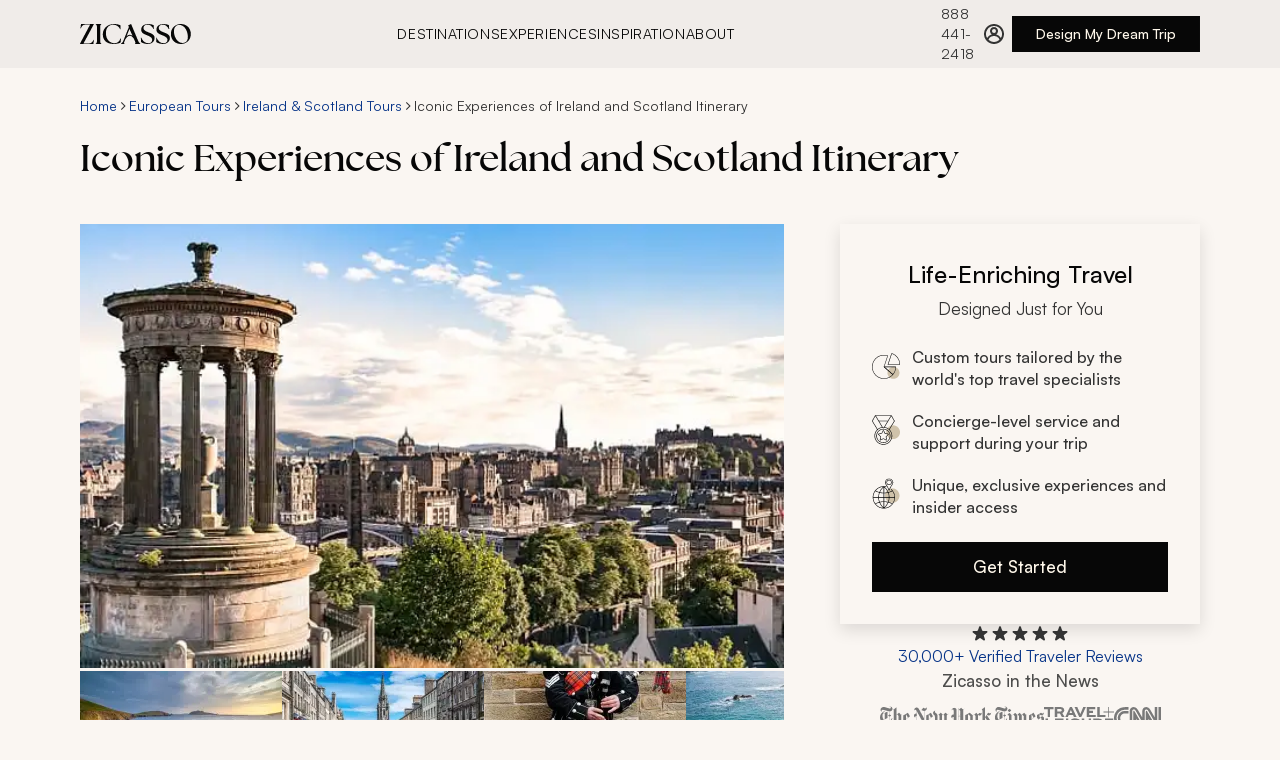

--- FILE ---
content_type: text/css
request_url: https://tags.srv.stackadapt.com/sa.css
body_size: -214
content:
:root {
    --sa-uid: '0-15d66270-bed9-52c2-4155-e1baf66d8328';
}

--- FILE ---
content_type: text/javascript
request_url: https://www.zicasso.com/892-be0280cf00e13a7fd0b1.js
body_size: -534
content:
"use strict";(self.webpackChunkz3_web=self.webpackChunkz3_web||[]).push([[892],{40892:function(r,e,o){o.r(e),o.d(e,{default:function(){return s}});var t=o(96540);const i="zt3";var n={init:function(r){return r?(r.loggerEnabled&&(this.config.loggerEnabled=r.loggerEnabled),r.loggerPrefix&&(this.config.loggerPrefix=r.loggerPrefix),r.href&&(this.config.href=r.href,this.config.host=r.href.match(/:\/\/(.[^/]+)/)[1],this.config.searchString=r.href.indexOf("?")>-1?"?"+r.href.split("?")[1]:""),r.referrer&&("::direct::"===r.referrer?(this.config.referrer="",this.config.refDomain=""):(this.config.referrer=r.referrer,this.config.refDomain=r.referrer.match(/:\/\/(.[^/]+)/)[1])),r.storageKey&&(this.config.storageKey=r.storageKey),r.internalDomains&&(this.config.internalDomains=r.internalDomains),r.organicDomains&&(this.config.organicDomains=r.organicDomains),r.sourceParams&&(this.config.sourceParams=r.sourceParams),r.mediumParams&&(this.config.mediumParams=r.mediumParams),r.campaignParams&&(this.config.campaignParams=r.campaignParams),r.contentParams&&(this.config.contentParams=r.contentParams),r.keywordParams&&(this.config.keywordParams=r.keywordParams),r.keywordReferParams&&(this.config.keywordReferParams=r.keywordReferParams)):r={},this.params=this.tools.getParams(),this.referParams=this.tools.getReferParams(),this.zTrack(r)},config:{version:"1.3",loggerEnabled:!1,loggerPrefix:"<<< ZTRACKING >>> ",referrer:document.referrer,refDomain:document.referrer?document.referrer.match(/:\/\/(.[^/]+)/)[1]:"",href:document.location.href,host:document.location.hostname,searchString:document.location.search,storageKey:"zkey",internalDomains:["zicasso.com"],unbounceDomains:["travel.zicasso.com"],organicDomains:["yahoo","google","msn","aol","search","live","netscape","ask","bing","baidu","avg","babylon","serach-results","conduit","comcast","naver","incredimail","yandex","daum"],sourceParams:["utm_source","source"],mediumParams:["utm_medium","medium"],campaignParams:["utm_campaign","campaign"],contentParams:["utm_content","content"],keywordParams:["utm_term","utm_keyword","matched_keyword"],keywordReferParams:["q","p","query","qt","rdata","qs","wd","text","k"]},tools:{logger:function(r,e){e=e||"log";window[i].config.loggerEnabled&&("table"===e?(console[e](window[i].config.loggerPrefix+" TABLE:"),console[e](r)):"log"===e||"info"===e||"warn"===e||"error"===e?console[e](window[i].config.loggerPrefix,r):window[i].config.logger("unsupported log type provided ("+e+") ==> Message: "+r,"warn"))},storage:{set:function(r,e,o){void 0!==window.localStorage?(window[r].setItem(e,o),window[i].tools.logger(r+" key ("+e+") set","log")):window[i].tools.logger(r+" is not available","log")},get:function(r,e){if(void 0!==window.localStorage)return window[r].getItem(e);window[i].tools.logger(r+" is not available","log")},remove:function(r,e){void 0!==window.localStorage?(window[r].removeItem(e),window[i].tools.logger(r+"key ("+e+") removed","log")):window[i].tools.logger(r+" is not available","log")}},cookie:{set:function(r){var e=document.location.hostname.split(".").slice(-2).join("."),o=new Date;o.setTime(o.getTime()+864e5*r.days),document.cookie=r.cookieName+"="+r.cookieValue+";path=/;domain="+e+";expires="+o.toGMTString()},get:function(r){var e=document.cookie.match("(^|;) ?"+r+"=([^;]*)(;|$)");return e?e[2]:null},remove:function(r){window[i].tools.cookie.set({cookieName:r,cookieValue:"",days:-1})}},getParams:function(){var r=window[i].config.searchString;if(!r)return{};if((r=(r=(r=decodeURIComponent(r)).replace(/^\?/,"")).split("&")).length>0){for(var e={},o=0,t=r.length;o<t;o++){var n=r[o].split("=");e[n[0].toLowerCase()]=n[1]}return e}},getReferParams:function(){if(!(window[i].config.referrer.indexOf("?")>-1))return{};var r=window[i].config.referrer.split("?")[1];if(!r)return{};if((r=(r=(r=decodeURIComponent(r)).replace(/^\?/,"")).split("&")).length>0){for(var e={},o=0,t=r.length;o<t;o++){var n=r[o].split("=");e[n[0].toLowerCase()]=n[1]}return e}}},getZent:function(r,e){if(e.zent)return e.zent;this.tools.logger("Trying zent","log");var o=r?"":this.config.href.substr(0,1e3);return this.tools.logger("Returning zent value: "+o,"log"),o},getZref:function(r,e){if(e.zref)return e.zref;this.tools.logger("Trying zref","log");var o=r?"":this.config.referrer.substr(0,1e3);return this.tools.logger("Returning zref value: "+o,"log"),o},getZsrc:function(r){if(r.zsrc)return this.tools.logger("Returning zsrc override: "+r.zsrc,"log"),r.zsrc;for(var e=0,o=this.config.sourceParams.length;e<o;e++){var t=this.config.sourceParams[e];if(this.tools.logger("Trying zsrc sourceParams: "+t,"log"),this.params[t])return this.tools.logger("Found zsrc sourceParams: "+t,"log"),this.params[t]}if(this.params.gclid||this.params.msclkid||this.params.fbclid){if(this.params.gclid)return this.tools.logger("Returning 'google' as zsrc value based on presence of 'gclic'","log"),"google";if(this.params.msclkid)return this.tools.logger("Returning 'bing' as zsrc value based on presence of 'msclkid'","log"),"bing";if(this.params.fbclid)return this.tools.logger("Returning 'facebook' as zsrc value based on presence of 'fbclid'","log"),"facebook"}return this.config.referrer?(this.tools.logger("No zsrc params found, returning referrer:"+this.config.refDomain,"log"),this.config.refDomain):(this.tools.logger("No zsrc params found, and no referrer present, returning 'direct'","log"),"direct")},getZmed:function(r){if(r.zmed)return r.zmed;for(var e=0,o=this.config.mediumParams.length;e<o;e++){var t=this.config.mediumParams[e];if(this.tools.logger("Trying zmed mediumParams: "+t,"log"),this.params[t])return this.tools.logger("Found zmed mediumParams: "+t,"log"),this.params[t]}if(this.tools.logger("No zmed mediumParams found","log"),this.params.gclid||this.params.msclkid||this.params.fbclid)return this.tools.logger("Returning 'cpc' as zmed value based on presence of either 'gclid', 'msclkid', or 'fbclid'","log"),"cpc";if(""!=this.config.referrer){this.tools.logger("Trying zmed organic referrers","log");for(e=0,o=this.config.organicDomains.length;e<o;e++){if(this.tools.logger("Trying zmed organic referrer: "+this.config.organicDomains[e],"log"),new RegExp(this.config.organicDomains[e],"i").test(this.config.refDomain))return"organic"}return this.tools.logger("No zmed organic referrer found, returning 'referral'","log"),"referral"}return this.tools.logger("No zmed referrer found","log"),this.tools.logger("No zmed params or referrers found, returning  'none'","warn"),"none"},getZkey:function(r){if(r.zkey)return r.zkey;for(var e=0,o=this.config.keywordParams.length;e<o;e++){var t=this.config.keywordParams[e];if(this.tools.logger("Trying zkey keywordParam: "+t,"log"),this.params[t])return this.tools.logger("Found zkey keywordParam: "+t,"log"),this.params[t]}this.tools.logger("No zkey keywordParam found","log");for(e=0,o=this.config.keywordReferParams.length;e<o;e++){var i=this.config.keywordReferParams[e];if(this.tools.logger("Trying zkey keywordReferParam: "+i,"log"),this.referParams[i])return this.tools.logger("Found zkey keywordReferParam: "+i,"log"),this.referParams[i]}return this.tools.logger("No zkey keywordReferParam found","log"),this.tools.logger("No zkey params found, returning '(not provided)'","log"),"(not provided)"},getZcam:function(r){if(r.zcam)return r.zcam;for(var e=0,o=this.config.campaignParams.length;e<o;e++){var t=this.config.campaignParams[e];if(this.tools.logger("Trying zcam campaignParams: "+t,"log"),this.params[t])return this.tools.logger("Found zcam campaignParams: "+t,"log"),this.params[t]}return this.tools.logger("No zcam campaignParams found, returning ''","log"),""},getZcon:function(r){if(r.zcon)return r.zcon;for(var e=0,o=this.config.contentParams.length;e<o;e++){var t=this.config.contentParams[e];if(this.tools.logger("Trying zcon contentParams: "+t,"log"),this.params[t])return this.tools.logger("Found zcon contentParams: "+t,"log"),this.params[t]}return this.tools.logger("No zcon contentParams found, returning ''","warn"),""},getZua:function(r){if(r.zua)return r.zua;try{return this.tools.logger("Returning zua: "+window.navigator.userAgent,"log"),window.navigator.userAgent}catch(e){return this.tools.logger("Error returning zua, returning ''","warn"),""}},getZtrr:function(r,e,o){return e.ztrr?(this.tools.logger("Returning ztrr from payload: "+e.ztrr,"log"),e.ztrr):!r||r&&!this.getIsTrPage(e,"referrer")?(this.tools.logger("Returning referrer as ztrr: "+this.config.referrer,"log"),this.config.referrer?this.config.referrer:o||""):(this.tools.logger("TR page, returning existing ztrr: "+(o||""),"log"),o||"")},getZgac:function(r){if(r.zgac)return r.zgac;var e="";try{window.ga(function(r){e=r.get("clientId")})}catch(o){this.tools.logger("Error retrieving google clientId for 'zgac'","warn"),e=""}return this.tools.logger("Returning google clientId: "+e,"log"),e},getZgas:function(){var r="";try{const e="G-JF0DY3G7XT";if(!e)throw new Error("GA4_DATA_STREAM_ID is not defined");const o=`_ga_${e.replace("G-","")}`,t=this.tools.cookie.get(o);if(t&&""!=t){const e=t.split(".");r=e[2]}}catch(e){this.tools.logger("Error retrieving google session id for 'zgas'","warn"),r=""}return this.tools.logger("Returning google session id: "+r,"log"),r},refreshZgas:function(){try{let r=JSON.parse(window[i].tools.storage.get("localStorage",this.config.storageKey))||{};r.last?(r.last.zgas=this.getZgas(),window[i].tools.storage.set("localStorage",this.config.storageKey,JSON.stringify(r))):this.tools.logger('Error: "last" does not exist on existing object',"warn")}catch(r){this.tools.logger("Error refreshing google session id for 'zgas'. Message: "+r.message,"warn")}},getZppcid:function(r){if(r.zppcid)return this.tools.logger("Returning zppcid from payload: "+r.zppcid,"log"),r.zppcid;var e="";return this.params.gclid?e="gclid":this.params.msclkid?e="msclkid":this.params.fbclid&&(e="fbclid"),this.tools.logger("Returning zppcid as: "+e,"log"),e},getZppcsrc:function(r,e){if(r.zppcsrc)return this.tools.logger("Returning zppcsrc from payload: "+r.zppcsrc,"log"),r.zppcsrc;var o=e?this.params[e]:"";return this.tools.logger("Returning zppcsrc as: "+o,"log"),o},getZads:function(r){var e=r.zads||{},o={ad_group:e.ad_group?e.ad_group:this.params.ad_group,ad_position:e.ad_position?e.ad_position:this.params.ad_position,device:e.device?e.device:this.params.device,creative_id:e.creative_id?e.creative_id:this.params.creative_id,domain:e.domain?e.domain:this.params.domain,match_type:e.match_type?e.match_type:this.params.match_type,network:e.network?e.network:this.params.network,sitelinks:e.sitelinks?e.sitelinks:this.params.sitelinks,zk:e.zk?e.zk:this.params.zk};return this.tools.logger("Returning zads: "+JSON.stringify(o),"log"),o},getIsUnbouncePage:function(r){for(var e=0,o=window[i].config.unbounceDomains.length;e<o;e++){if(new RegExp(window[i].config.unbounceDomains[e],"i").test(window[i].config.host))return!0}return!1},getIsUnbounceReferral:function(r){for(var e=0,o=window[i].config.unbounceDomains.length;e<o;e++){if(new RegExp(window[i].config.unbounceDomains[e],"i").test(window[i].config.referrer))return!0}return!1},getIsInternalReferral:function(r){if("false"===r.isInternal)return!1;if(window.localStorage.maintainLast)return this.tools.storage.remove("localStorage","maintainLast"),!0;for(var e=0,o=window[i].config.internalDomains.length;e<o;e++){if(new RegExp(window[i].config.internalDomains[e],"i").test(window[i].config.referrer))return!0}return!1},getIsDirect:function(r){if(r.isDirect)return r.isDirect;var e=window[i].config.referrer,o=window[i].params.utm_source?window[i].params.utm_source:window[i].params.source?window[i].params.source:"";return!e&&!o},getIsTrPage:function(r,e){if(r.hasOwnProperty("isTrPage"))return r.isTrPage;var o=this.config.href;e&&(o=this.config[e]?this.config[e]:o);return/\/node\/add\/triprequest/i.test(this.config.href)},getFirst:function(r,e){return e?(this.tools.logger("getFirst: existing value found, returning existing values","log"),e):(this.tools.logger("getFirst: no existing value found, returning latest values","log"),r)},getLastNonDirect:function(r,e,o){return r?(this.tools.logger("getLastNonDirect: traffic is direct, returning existing values","log"),o||{}):(this.tools.logger("getLastNonDirect: traffic is not direct, returning latest values","log"),e)},zTrack:function(r){this.tools.logger("Starting zTrack()");r=r||{};var e=this.getIsUnbouncePage(r),o=this.getIsUnbounceReferral(r),t=this.getIsInternalReferral(r),n=this.getIsDirect(r),s=this.getIsTrPage(r),a=JSON.parse(window[i].tools.storage.get("localStorage",this.config.storageKey))||{};if(o){var g=this.tools.cookie.get(this.config.storageKey);g&&"undefined"!==g&&(g=JSON.parse(decodeURIComponent(g)))&&""!=g&&(r=g),this.tools.cookie.remove(this.config.storageKey)}var l=this.getZtrr(s,r,a.ztrr),c=this.getZppcid(r),f=this.getZppcsrc(r,c);if(!t||o){this.tools.logger("zTrack(): external referrer, returning updated values","log");var u={zent:this.getZent(t,r),zref:this.getZref(t,r),zsrc:this.getZsrc(r),zmed:this.getZmed(r),zkey:this.getZkey(r),zcam:this.getZcam(r),zcon:this.getZcon(r),zua:this.getZua(r),zgac:this.getZgac(r),zgas:this.getZgas(r),_uts:Math.round(+new Date/1e3),zads:this.getZads(r),zppcsrc:f,zppcid:c},m={isInternalReferral:t,isDirect:n,ztrr:l,first:this.getFirst(u,a.first),last:u,lastNonDirect:this.getLastNonDirect(n,u,a.lastNonDirect)}}else this.tools.logger("zTrack(): isInternalReferral; returning existing values","log"),(m=a).isInternalReferral=t,m.isDirect=n,m.ztrr=l;if(e){this.tools.logger("zTrack(), isUnbounceReferral, setting "+this.config.storageKey+" cookie with session expiration","log"),this.tools.logger("Finishing zTrack(), returning:\n"+JSON.stringify(m.last,null,2),"log");var h=JSON.stringify(m.last);return h=encodeURIComponent(h),this.tools.cookie.set({cookieName:this.config.storageKey,cookieValue:h}),this.tools.logger("Finishing zTrack(), returning:\n"+JSON.stringify(m.last,null,2),"log"),m.last}return this.tools.logger("zTrack(), setting "+this.config.storageKey+" localStorage key","log"),this.tools.storage.set("localStorage",this.config.storageKey,JSON.stringify(m)),this.tools.logger("Finishing zTrack(), returning:\n"+JSON.stringify(m,null,2),"log"),m}},s=()=>((0,t.useEffect)(()=>{"undefined"!=typeof window&&(window.zt3=n,window.zt3.init())},[]),null)}}]);